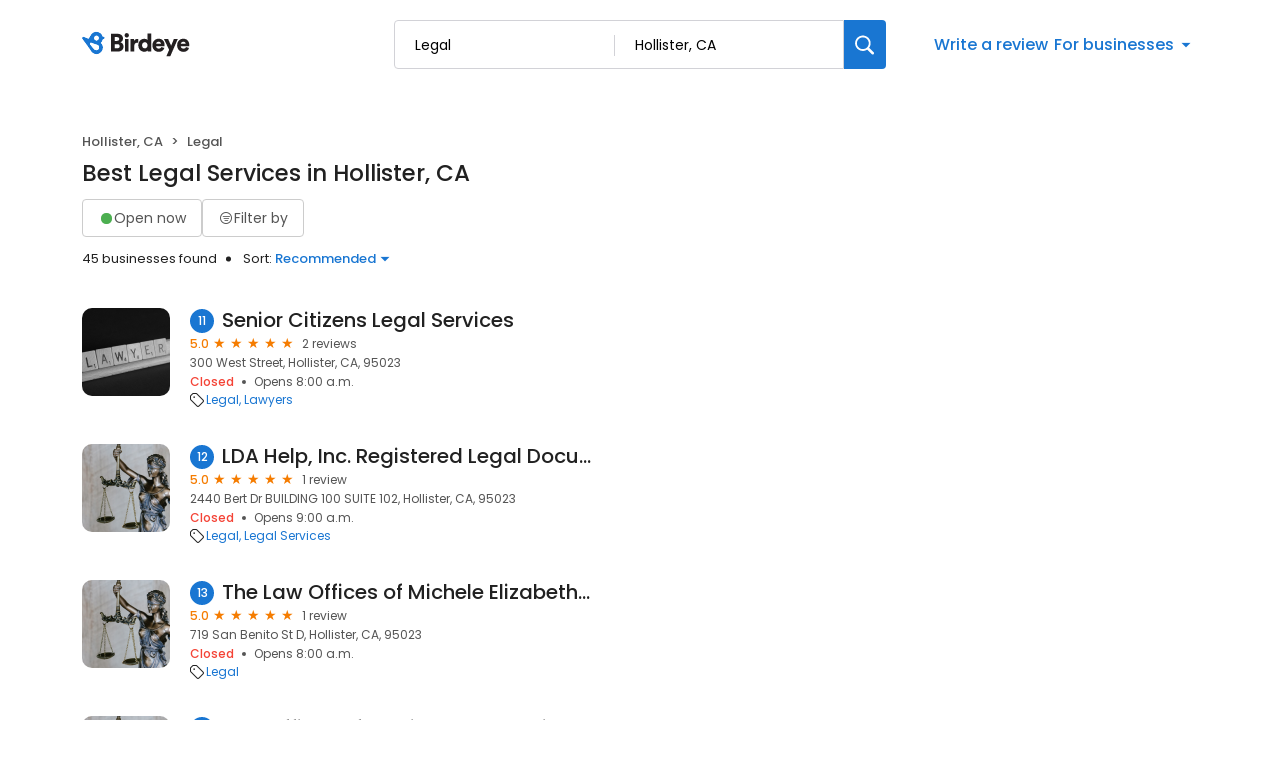

--- FILE ---
content_type: application/javascript
request_url: https://d3cnqzq0ivprch.cloudfront.net/profiles/production/20251114/free/_next/static/chunks/app/(search-results)/d/%5Bcategory%5D/%5Blocation%5D/page-08f3350411081a65.js
body_size: 60
content:
(self.webpackChunk_N_E=self.webpackChunk_N_E||[]).push([[9253],{},function(n){n.O(0,[7756,3881,9770,4223,8114,5734,9550,5526,5289,5472,3182,7732,3893,8965,7626,86,873,9641,2971,2117,1744],function(){return n(n.s=35877)}),_N_E=n.O()}]);